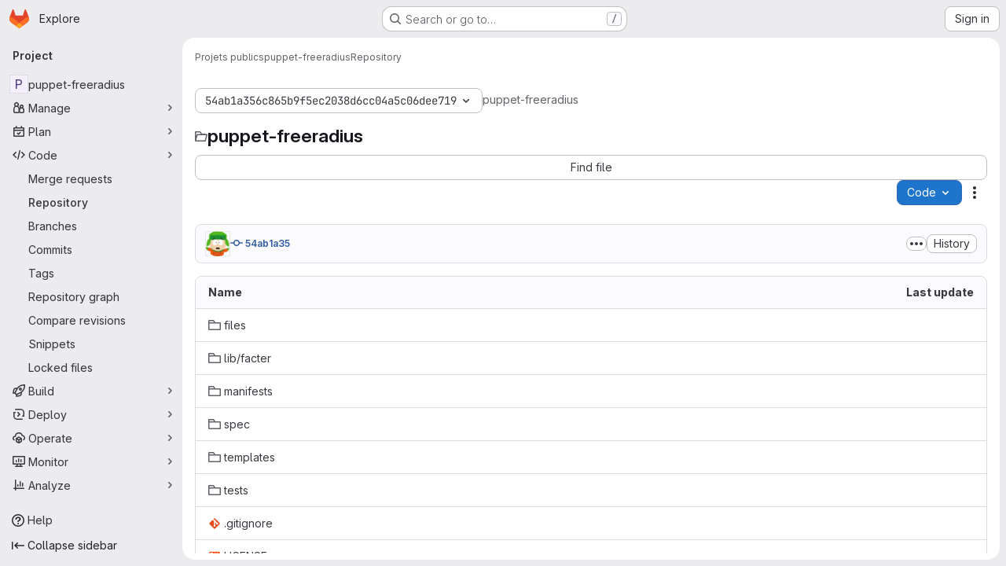

--- FILE ---
content_type: text/javascript
request_url: https://git.unicaen.fr/assets/webpack/dbe6a049.1fc40ea6.chunk.js
body_size: 3332
content:
(this.webpackJsonp=this.webpackJsonp||[]).push([["dbe6a049"],{OgoU:function(n,t,e){"use strict";var l={name:"CodeBlock",props:{code:{type:String,required:!1,default:""},maxHeight:{type:String,required:!1,default:"initial"}},computed:{styleObject(){const{maxHeight:n}=this;return"initial"!==n?{maxHeight:n,overflowY:"auto"}:null}}},u=e("tBpV"),i=Object(u.a)(l,(function(){var n=this,t=n._self._c;return t("pre",{staticClass:"code-block rounded code code-syntax-highlight-theme",style:n.styleObject},[n._t("default",(function(){return[t("code",{staticClass:"gl-block"},[n._v(n._s(n.code))])]}))],2)}),[],!1,null,null,null);t.a=i.exports},ktwE:function(n,t,e){"use strict";t.a={"1c":function(){return e.e("vendors-hl-1c").then(e.t.bind(null,"MmBX",7))},abnf:function(){return e.e("hl-abnf").then(e.t.bind(null,"yWt6",7))},accesslog:function(){return e.e("hl-accesslog").then(e.t.bind(null,"shZ0",7))},actionscript:function(){return e.e("hl-actionscript").then(e.t.bind(null,"o5dF",7))},ada:function(){return e.e("hl-ada").then(e.t.bind(null,"9acH",7))},angelscript:function(){return e.e("hl-angelscript").then(e.t.bind(null,"mkUC",7))},apache:function(){return e.e("hl-apache").then(e.t.bind(null,"Z2Zu",7))},applescript:function(){return e.e("hl-applescript").then(e.t.bind(null,"yEBX",7))},arcade:function(){return e.e("hl-arcade").then(e.t.bind(null,"ezTr",7))},arduino:function(){return e.e("hl-arduino").then(e.t.bind(null,"zMrg",7))},armasm:function(){return e.e("hl-armasm").then(e.t.bind(null,"PrTP",7))},asciidoc:function(){return e.e("hl-asciidoc").then(e.t.bind(null,"y3Pc",7))},aspectj:function(){return e.e("hl-aspectj").then(e.t.bind(null,"guwy",7))},autohotkey:function(){return e.e("hl-autohotkey").then(e.t.bind(null,"36rc",7))},autoit:function(){return e.e("hl-autoit").then(e.t.bind(null,"Av41",7))},avrasm:function(){return e.e("hl-avrasm").then(e.t.bind(null,"Niv/",7))},awk:function(){return e.e("hl-awk").then(e.t.bind(null,"NBSA",7))},axapta:function(){return e.e("hl-axapta").then(e.t.bind(null,"gYc/",7))},bash:function(){return e.e("hl-bash").then(e.t.bind(null,"6cY6",7))},basic:function(){return e.e("hl-basic").then(e.t.bind(null,"wkWn",7))},bnf:function(){return e.e("hl-bnf").then(e.t.bind(null,"G3JX",7))},brainfuck:function(){return e.e("hl-brainfuck").then(e.t.bind(null,"HdK6",7))},c:function(){return e.e("hl-c").then(e.t.bind(null,"bz9W",7))},cal:function(){return e.e("hl-cal").then(e.t.bind(null,"2jqT",7))},capnproto:function(){return e.e("hl-capnproto").then(e.t.bind(null,"zGIz",7))},ceylon:function(){return e.e("hl-ceylon").then(e.t.bind(null,"rs8t",7))},clean:function(){return e.e("hl-clean").then(e.t.bind(null,"l8aS",7))},"clojure-repl":function(){return e.e("hl-clojure-repl").then(e.t.bind(null,"+962",7))},clojure:function(){return e.e("hl-clojure").then(e.t.bind(null,"II1M",7))},codeowners:function(){return e.e("hl-codeowners").then(e.bind(null,"1ngV"))},cmake:function(){return e.e("hl-cmake").then(e.t.bind(null,"1Xer",7))},coffeescript:function(){return e.e("hl-coffeescript").then(e.t.bind(null,"cGj1",7))},coq:function(){return e.e("hl-coq").then(e.t.bind(null,"Yl/3",7))},cos:function(){return e.e("hl-cos").then(e.t.bind(null,"lbX0",7))},cpp:function(){return e.e("hl-cpp").then(e.t.bind(null,"QLTJ",7))},crmsh:function(){return e.e("hl-crmsh").then(e.t.bind(null,"nHod",7))},crystal:function(){return e.e("hl-crystal").then(e.t.bind(null,"8Ars",7))},csharp:function(){return e.e("hl-csharp").then(e.t.bind(null,"gLkf",7))},csp:function(){return e.e("hl-csp").then(e.t.bind(null,"RFd8",7))},css:function(){return e.e("hl-css").then(e.t.bind(null,"BHqM",7))},d:function(){return e.e("hl-d").then(e.t.bind(null,"ts6h",7))},dart:function(){return e.e("hl-dart").then(e.t.bind(null,"uas8",7))},delphi:function(){return e.e("hl-delphi").then(e.t.bind(null,"nu8+",7))},diff:function(){return e.e("hl-diff").then(e.t.bind(null,"GyP9",7))},django:function(){return e.e("hl-django").then(e.t.bind(null,"eW1T",7))},dns:function(){return e.e("hl-dns").then(e.t.bind(null,"UCWZ",7))},dockerfile:function(){return e.e("hl-dockerfile").then(e.t.bind(null,"6Rb8",7))},dos:function(){return e.e("hl-dos").then(e.t.bind(null,"QICm",7))},dsconfig:function(){return e.e("hl-dsconfig").then(e.t.bind(null,"ZZSa",7))},dts:function(){return e.e("hl-dts").then(e.t.bind(null,"Fbit",7))},dust:function(){return e.e("hl-dust").then(e.t.bind(null,"uHUw",7))},ebnf:function(){return e.e("hl-ebnf").then(e.t.bind(null,"mdrG",7))},elixir:function(){return e.e("hl-elixir").then(e.t.bind(null,"bVMz",7))},elm:function(){return e.e("hl-elm").then(e.t.bind(null,"JNoN",7))},erb:function(){return e.e("hl-erb").then(e.t.bind(null,"daiH",7))},"erlang-repl":function(){return e.e("hl-erlang-repl").then(e.t.bind(null,"Vr74",7))},erlang:function(){return e.e("hl-erlang").then(e.t.bind(null,"bc9x",7))},excel:function(){return e.e("hl-excel").then(e.t.bind(null,"WzCO",7))},fix:function(){return e.e("hl-fix").then(e.t.bind(null,"TZKE",7))},flix:function(){return e.e("hl-flix").then(e.t.bind(null,"fPTV",7))},fortran:function(){return e.e("hl-fortran").then(e.t.bind(null,"tX8d",7))},fsharp:function(){return e.e("hl-fsharp").then(e.t.bind(null,"uOpX",7))},gams:function(){return e.e("hl-gams").then(e.t.bind(null,"2cMb",7))},gauss:function(){return e.e("hl-gauss").then(e.t.bind(null,"/wch",7))},gcode:function(){return e.e("hl-gcode").then(e.t.bind(null,"MSjK",7))},gherkin:function(){return e.e("hl-gherkin").then(e.t.bind(null,"FvSV",7))},gleam:function(){return e.e("hl-gleam").then(e.t.bind(null,"pY7a",7))},glimmer:async function(){return[["javascript",await e.e("hl-javascript").then(e.t.bind(null,"Hkez",7))],["glimmer",{default:(await e.e("hl-glimmer").then(e.bind(null,"A81s"))).glimmer}]]},"glimmer-javascript":async function(){return[["javascript",await e.e("hl-javascript").then(e.t.bind(null,"Hkez",7))],["glimmer-javascript",{default:(await e.e("hl-glimmer").then(e.bind(null,"A81s"))).glimmerJavascript}]]},glsl:function(){return e.e("hl-glsl").then(e.t.bind(null,"x8v4",7))},gml:function(){return e.e("vendors-hl-gml").then(e.t.bind(null,"W6Ys",7))},go:function(){return e.e("hl-go").then(e.t.bind(null,"XJ0J",7))},golo:function(){return e.e("hl-golo").then(e.t.bind(null,"EmjN",7))},gradle:function(){return e.e("hl-gradle").then(e.t.bind(null,"2StA",7))},groovy:function(){return e.e("hl-groovy").then(e.t.bind(null,"JOIh",7))},haml:function(){return e.e("hl-haml").then(e.t.bind(null,"0CcL",7))},handlebars:function(){return e.e("hl-handlebars").then(e.t.bind(null,"Q4R4",7))},haskell:function(){return e.e("hl-haskell").then(e.t.bind(null,"LU4y",7))},haxe:function(){return e.e("hl-haxe").then(e.t.bind(null,"8IZl",7))},hsp:function(){return e.e("hl-hsp").then(e.t.bind(null,"u1ik",7))},http:function(){return e.e("hl-http").then(e.t.bind(null,"NdsT",7))},hy:function(){return e.e("hl-hy").then(e.t.bind(null,"tIAU",7))},inform7:function(){return e.e("hl-inform7").then(e.t.bind(null,"tPli",7))},ini:function(){return e.e("hl-ini").then(e.t.bind(null,"POYt",7))},irpf90:function(){return e.e("hl-irpf90").then(e.t.bind(null,"B64P",7))},isbl:function(){return e.e("vendors-hl-isbl").then(e.t.bind(null,"+WT4",7))},java:function(){return e.e("hl-java").then(e.t.bind(null,"9Kyr",7))},javascript:function(){return e.e("hl-javascript").then(e.t.bind(null,"Hkez",7))},"jboss-cli":function(){return e.e("hl-jboss-cli").then(e.t.bind(null,"v/tQ",7))},json:function(){return e.e("hl-json").then(e.t.bind(null,"q0X/",7))},"julia-repl":function(){return e.e("hl-julia-repl").then(e.t.bind(null,"mRhj",7))},julia:function(){return e.e("hl-julia").then(e.t.bind(null,"PdsQ",7))},kotlin:function(){return e.e("hl-kotlin").then(e.t.bind(null,"5QDj",7))},lasso:function(){return e.e("hl-lasso").then(e.t.bind(null,"kk9f",7))},latex:function(){return e.e("hl-latex").then(e.t.bind(null,"5WMh",7))},ldif:function(){return e.e("hl-ldif").then(e.t.bind(null,"9Qiz",7))},leaf:function(){return e.e("hl-leaf").then(e.t.bind(null,"XNSq",7))},less:function(){return e.e("hl-less").then(e.t.bind(null,"3MMF",7))},lisp:function(){return e.e("hl-lisp").then(e.t.bind(null,"uKdo",7))},livecodeserver:function(){return e.e("hl-livecodeserver").then(e.t.bind(null,"+Y5W",7))},livescript:function(){return e.e("hl-livescript").then(e.t.bind(null,"Jc0c",7))},llvm:function(){return e.e("hl-llvm").then(e.t.bind(null,"sIcB",7))},lsl:function(){return e.e("hl-lsl").then(e.t.bind(null,"nhLO",7))},lua:function(){return e.e("hl-lua").then(e.t.bind(null,"lyoP",7))},makefile:function(){return e.e("hl-makefile").then(e.t.bind(null,"GGp4",7))},markdown:function(){return e.e("hl-markdown").then(e.t.bind(null,"XEuI",7))},mathematica:function(){return e.e("vendors-hl-mathematica").then(e.t.bind(null,"/L8B",7))},matlab:function(){return e.e("hl-matlab").then(e.t.bind(null,"myHi",7))},maxima:function(){return e.e("vendors-hl-maxima").then(e.t.bind(null,"9KoM",7))},mel:function(){return e.e("hl-mel").then(e.t.bind(null,"PXNX",7))},mercury:function(){return e.e("hl-mercury").then(e.t.bind(null,"TM9d",7))},mipsasm:function(){return e.e("hl-mipsasm").then(e.t.bind(null,"xMSY",7))},mizar:function(){return e.e("hl-mizar").then(e.t.bind(null,"kvtH",7))},mojolicious:function(){return e.e("hl-mojolicious").then(e.t.bind(null,"uM99",7))},monkey:function(){return e.e("hl-monkey").then(e.t.bind(null,"fD22",7))},moonscript:function(){return e.e("hl-moonscript").then(e.t.bind(null,"MJ3G",7))},n1ql:function(){return e.e("hl-n1ql").then(e.t.bind(null,"r8lK",7))},nestedtext:function(){return e.e("hl-nestedtext").then(e.t.bind(null,"oV42",7))},nginx:function(){return e.e("hl-nginx").then(e.t.bind(null,"w9Ei",7))},nim:function(){return e.e("hl-nim").then(e.t.bind(null,"J715",7))},nix:function(){return e.e("hl-nix").then(e.t.bind(null,"hVA1",7))},"node-repl":function(){return e.e("hl-node-repl").then(e.t.bind(null,"2FHN",7))},nsis:function(){return e.e("hl-nsis").then(e.t.bind(null,"LhiG",7))},objectivec:function(){return e.e("hl-objectivec").then(e.t.bind(null,"Jy3u",7))},ocaml:function(){return e.e("hl-ocaml").then(e.t.bind(null,"uXLI",7))},openscad:function(){return e.e("hl-openscad").then(e.t.bind(null,"C8jN",7))},oxygene:function(){return e.e("hl-oxygene").then(e.t.bind(null,"bbYp",7))},parser3:function(){return e.e("hl-parser3").then(e.t.bind(null,"Pf0G",7))},perl:function(){return e.e("hl-perl").then(e.t.bind(null,"CQgn",7))},pf:function(){return e.e("hl-pf").then(e.t.bind(null,"lZ04",7))},pgsql:function(){return e.e("hl-pgsql").then(e.t.bind(null,"Bb5g",7))},"php-template":function(){return e.e("hl-php-template").then(e.t.bind(null,"jKSZ",7))},php:function(){return e.e("hl-php").then(e.t.bind(null,"lDyf",7))},plaintext:function(){return e.e("hl-plaintext").then(e.t.bind(null,"INpA",7))},pony:function(){return e.e("hl-pony").then(e.t.bind(null,"dZcz",7))},powershell:function(){return e.e("hl-powershell").then(e.t.bind(null,"02uL",7))},processing:function(){return e.e("hl-processing").then(e.t.bind(null,"OJET",7))},profile:function(){return e.e("hl-profile").then(e.t.bind(null,"LEop",7))},prolog:function(){return e.e("hl-prolog").then(e.t.bind(null,"z43u",7))},properties:function(){return e.e("hl-properties").then(e.t.bind(null,"RobX",7))},protobuf:function(){return e.e("hl-protobuf").then(e.t.bind(null,"FAGp",7))},puppet:function(){return e.e("hl-puppet").then(e.t.bind(null,"sfBZ",7))},purebasic:function(){return e.e("hl-purebasic").then(e.t.bind(null,"6jWn",7))},"python-repl":function(){return e.e("hl-python-repl").then(e.t.bind(null,"NUM8",7))},python:function(){return e.e("hl-python").then(e.t.bind(null,"kQSX",7))},q:function(){return e.e("hl-q").then(e.t.bind(null,"PK1M",7))},qml:function(){return e.e("hl-qml").then(e.t.bind(null,"zMqd",7))},r:function(){return e.e("hl-r").then(e.t.bind(null,"AGBs",7))},reasonml:function(){return e.e("hl-reasonml").then(e.t.bind(null,"uzur",7))},rib:function(){return e.e("hl-rib").then(e.t.bind(null,"A/Pp",7))},roboconf:function(){return e.e("hl-roboconf").then(e.t.bind(null,"ScP6",7))},routeros:function(){return e.e("hl-routeros").then(e.t.bind(null,"qqk0",7))},rsl:function(){return e.e("hl-rsl").then(e.t.bind(null,"Pem9",7))},ruby:function(){return e.e("hl-ruby").then(e.t.bind(null,"rk4h",7))},ruleslanguage:function(){return e.e("hl-ruleslanguage").then(e.t.bind(null,"16Os",7))},rust:function(){return e.e("hl-rust").then(e.t.bind(null,"aDvT",7))},sas:function(){return e.e("hl-sas").then(e.t.bind(null,"x3Zy",7))},scala:function(){return e.e("hl-scala").then(e.t.bind(null,"Ra+D",7))},scheme:function(){return e.e("hl-scheme").then(e.t.bind(null,"8fyg",7))},scilab:function(){return e.e("hl-scilab").then(e.t.bind(null,"8RyS",7))},scss:function(){return e.e("hl-scss").then(e.t.bind(null,"JQqV",7))},shell:function(){return e.e("hl-shell").then(e.t.bind(null,"yYls",7))},smali:function(){return e.e("hl-smali").then(e.t.bind(null,"5hNC",7))},smalltalk:function(){return e.e("hl-smalltalk").then(e.t.bind(null,"/X/t",7))},sml:function(){return e.e("hl-sml").then(e.t.bind(null,"nW+x",7))},sqf:function(){return e.e("vendors-hl-sqf").then(e.t.bind(null,"NOvZ",7))},sql:function(){return e.e("hl-sql").then(e.t.bind(null,"ECDl",7))},stan:function(){return e.e("hl-stan").then(e.t.bind(null,"Seg1",7))},stata:function(){return e.e("hl-stata").then(e.t.bind(null,"J6WT",7))},step21:function(){return e.e("hl-step21").then(e.t.bind(null,"xidB",7))},stylus:function(){return e.e("hl-stylus").then(e.t.bind(null,"aVxN",7))},subunit:function(){return e.e("hl-subunit").then(e.t.bind(null,"1C97",7))},svelte:function(){return e.e("hl-svelte").then(e.bind(null,"8W0N"))},hcl:function(){return e.e("hl-hcl").then(e.bind(null,"+gAZ"))},swift:function(){return e.e("hl-swift").then(e.t.bind(null,"ocrO",7))},taggerscript:function(){return e.e("hl-taggerscript").then(e.t.bind(null,"AHhr",7))},tap:function(){return e.e("hl-tap").then(e.t.bind(null,"OePh",7))},tcl:function(){return e.e("hl-tcl").then(e.t.bind(null,"LqEr",7))},thrift:function(){return e.e("hl-thrift").then(e.t.bind(null,"A/1f",7))},tp:function(){return e.e("hl-tp").then(e.t.bind(null,"s9EU",7))},twig:function(){return e.e("hl-twig").then(e.t.bind(null,"/T3c",7))},typescript:function(){return e.e("hl-typescript").then(e.t.bind(null,"xrXR",7))},ts:function(){return e.e("hl-typescript").then(e.t.bind(null,"xrXR",7))},vala:function(){return e.e("hl-vala").then(e.t.bind(null,"PjJi",7))},vbnet:function(){return e.e("hl-vbnet").then(e.t.bind(null,"7RCx",7))},"vbscript-html":function(){return e.e("hl-vbscript-html").then(e.t.bind(null,"IYGk",7))},vbscript:function(){return e.e("hl-vbscript").then(e.t.bind(null,"EFJ1",7))},verilog:function(){return e.e("hl-verilog").then(e.t.bind(null,"Cn1c",7))},veryl:function(){return e.e("hl-veryl").then(e.t.bind(null,"Jmhv",7))},vhdl:function(){return e.e("hl-vhdl").then(e.t.bind(null,"sBiI",7))},vim:function(){return e.e("hl-vim").then(e.t.bind(null,"9Wji",7))},wasm:function(){return e.e("hl-wasm").then(e.t.bind(null,"ypum",7))},wren:function(){return e.e("hl-wren").then(e.t.bind(null,"GjLa",7))},x86asm:function(){return e.e("hl-x86asm").then(e.t.bind(null,"/hG9",7))},xl:function(){return e.e("hl-xl").then(e.t.bind(null,"aN0O",7))},xml:function(){return e.e("hl-xml").then(e.t.bind(null,"B16M",7))},xquery:function(){return e.e("hl-xquery").then(e.t.bind(null,"qMEI",7))},yaml:function(){return e.e("hl-yaml").then(e.t.bind(null,"Fin6",7))},zephir:function(){return e.e("hl-zephir").then(e.t.bind(null,"MTL1",7))}}},mQrz:function(n,t,e){"use strict";var l=e("G3fq"),u=e.n(l),i=e("Mp8J"),r=e("ktwE"),h=e("OgoU"),o={name:"CodeBlockHighlighted",directives:{SafeHtml:i.a},components:{CodeBlock:h.a},props:{code:{type:String,required:!0},language:{type:String,required:!0},maxHeight:{type:String,required:!1,default:"initial"}},data:()=>({hljs:null,languageLoaded:!1}),computed:{highlighted(){return this.hljs&&this.languageLoaded?this.hljs.default.highlight(this.code,{language:this.language}).value:u()(this.code)}},async mounted(){this.hljs=await this.loadHighlightJS(),this.language&&await this.loadLanguage()},methods:{async loadLanguage(){try{const{default:n}=await r.a[this.language]();this.hljs.default.registerLanguage(this.language,n),this.languageLoaded=!0}catch(n){this.$emit("error",n)}},loadHighlightJS:()=>Promise.resolve().then(e.t.bind(null,"7XEj",7))}},c=e("tBpV"),d=Object(c.a)(o,(function(){var n=this._self._c;return n("code-block",{staticClass:"highlight",attrs:{"max-height":this.maxHeight}},[n("span",{directives:[{name:"safe-html",rawName:"v-safe-html",value:this.highlighted,expression:"highlighted"}]})])}),[],!1,null,null,null);t.a=d.exports}}]);
//# sourceMappingURL=dbe6a049.1fc40ea6.chunk.js.map